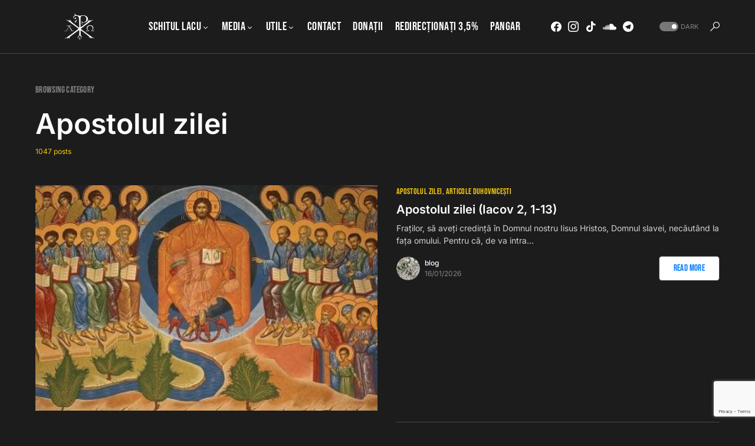

--- FILE ---
content_type: text/html; charset=utf-8
request_url: https://www.google.com/recaptcha/api2/anchor?ar=1&k=6LcPm48UAAAAADyU4ecxxqu6OghofkgZEehOG8Y4&co=aHR0cHM6Ly9tYXJ0dXJpZWF0aG9uaXRhLnJvOjQ0Mw..&hl=en&v=PoyoqOPhxBO7pBk68S4YbpHZ&size=invisible&anchor-ms=20000&execute-ms=30000&cb=48qei6orofvb
body_size: 48845
content:
<!DOCTYPE HTML><html dir="ltr" lang="en"><head><meta http-equiv="Content-Type" content="text/html; charset=UTF-8">
<meta http-equiv="X-UA-Compatible" content="IE=edge">
<title>reCAPTCHA</title>
<style type="text/css">
/* cyrillic-ext */
@font-face {
  font-family: 'Roboto';
  font-style: normal;
  font-weight: 400;
  font-stretch: 100%;
  src: url(//fonts.gstatic.com/s/roboto/v48/KFO7CnqEu92Fr1ME7kSn66aGLdTylUAMa3GUBHMdazTgWw.woff2) format('woff2');
  unicode-range: U+0460-052F, U+1C80-1C8A, U+20B4, U+2DE0-2DFF, U+A640-A69F, U+FE2E-FE2F;
}
/* cyrillic */
@font-face {
  font-family: 'Roboto';
  font-style: normal;
  font-weight: 400;
  font-stretch: 100%;
  src: url(//fonts.gstatic.com/s/roboto/v48/KFO7CnqEu92Fr1ME7kSn66aGLdTylUAMa3iUBHMdazTgWw.woff2) format('woff2');
  unicode-range: U+0301, U+0400-045F, U+0490-0491, U+04B0-04B1, U+2116;
}
/* greek-ext */
@font-face {
  font-family: 'Roboto';
  font-style: normal;
  font-weight: 400;
  font-stretch: 100%;
  src: url(//fonts.gstatic.com/s/roboto/v48/KFO7CnqEu92Fr1ME7kSn66aGLdTylUAMa3CUBHMdazTgWw.woff2) format('woff2');
  unicode-range: U+1F00-1FFF;
}
/* greek */
@font-face {
  font-family: 'Roboto';
  font-style: normal;
  font-weight: 400;
  font-stretch: 100%;
  src: url(//fonts.gstatic.com/s/roboto/v48/KFO7CnqEu92Fr1ME7kSn66aGLdTylUAMa3-UBHMdazTgWw.woff2) format('woff2');
  unicode-range: U+0370-0377, U+037A-037F, U+0384-038A, U+038C, U+038E-03A1, U+03A3-03FF;
}
/* math */
@font-face {
  font-family: 'Roboto';
  font-style: normal;
  font-weight: 400;
  font-stretch: 100%;
  src: url(//fonts.gstatic.com/s/roboto/v48/KFO7CnqEu92Fr1ME7kSn66aGLdTylUAMawCUBHMdazTgWw.woff2) format('woff2');
  unicode-range: U+0302-0303, U+0305, U+0307-0308, U+0310, U+0312, U+0315, U+031A, U+0326-0327, U+032C, U+032F-0330, U+0332-0333, U+0338, U+033A, U+0346, U+034D, U+0391-03A1, U+03A3-03A9, U+03B1-03C9, U+03D1, U+03D5-03D6, U+03F0-03F1, U+03F4-03F5, U+2016-2017, U+2034-2038, U+203C, U+2040, U+2043, U+2047, U+2050, U+2057, U+205F, U+2070-2071, U+2074-208E, U+2090-209C, U+20D0-20DC, U+20E1, U+20E5-20EF, U+2100-2112, U+2114-2115, U+2117-2121, U+2123-214F, U+2190, U+2192, U+2194-21AE, U+21B0-21E5, U+21F1-21F2, U+21F4-2211, U+2213-2214, U+2216-22FF, U+2308-230B, U+2310, U+2319, U+231C-2321, U+2336-237A, U+237C, U+2395, U+239B-23B7, U+23D0, U+23DC-23E1, U+2474-2475, U+25AF, U+25B3, U+25B7, U+25BD, U+25C1, U+25CA, U+25CC, U+25FB, U+266D-266F, U+27C0-27FF, U+2900-2AFF, U+2B0E-2B11, U+2B30-2B4C, U+2BFE, U+3030, U+FF5B, U+FF5D, U+1D400-1D7FF, U+1EE00-1EEFF;
}
/* symbols */
@font-face {
  font-family: 'Roboto';
  font-style: normal;
  font-weight: 400;
  font-stretch: 100%;
  src: url(//fonts.gstatic.com/s/roboto/v48/KFO7CnqEu92Fr1ME7kSn66aGLdTylUAMaxKUBHMdazTgWw.woff2) format('woff2');
  unicode-range: U+0001-000C, U+000E-001F, U+007F-009F, U+20DD-20E0, U+20E2-20E4, U+2150-218F, U+2190, U+2192, U+2194-2199, U+21AF, U+21E6-21F0, U+21F3, U+2218-2219, U+2299, U+22C4-22C6, U+2300-243F, U+2440-244A, U+2460-24FF, U+25A0-27BF, U+2800-28FF, U+2921-2922, U+2981, U+29BF, U+29EB, U+2B00-2BFF, U+4DC0-4DFF, U+FFF9-FFFB, U+10140-1018E, U+10190-1019C, U+101A0, U+101D0-101FD, U+102E0-102FB, U+10E60-10E7E, U+1D2C0-1D2D3, U+1D2E0-1D37F, U+1F000-1F0FF, U+1F100-1F1AD, U+1F1E6-1F1FF, U+1F30D-1F30F, U+1F315, U+1F31C, U+1F31E, U+1F320-1F32C, U+1F336, U+1F378, U+1F37D, U+1F382, U+1F393-1F39F, U+1F3A7-1F3A8, U+1F3AC-1F3AF, U+1F3C2, U+1F3C4-1F3C6, U+1F3CA-1F3CE, U+1F3D4-1F3E0, U+1F3ED, U+1F3F1-1F3F3, U+1F3F5-1F3F7, U+1F408, U+1F415, U+1F41F, U+1F426, U+1F43F, U+1F441-1F442, U+1F444, U+1F446-1F449, U+1F44C-1F44E, U+1F453, U+1F46A, U+1F47D, U+1F4A3, U+1F4B0, U+1F4B3, U+1F4B9, U+1F4BB, U+1F4BF, U+1F4C8-1F4CB, U+1F4D6, U+1F4DA, U+1F4DF, U+1F4E3-1F4E6, U+1F4EA-1F4ED, U+1F4F7, U+1F4F9-1F4FB, U+1F4FD-1F4FE, U+1F503, U+1F507-1F50B, U+1F50D, U+1F512-1F513, U+1F53E-1F54A, U+1F54F-1F5FA, U+1F610, U+1F650-1F67F, U+1F687, U+1F68D, U+1F691, U+1F694, U+1F698, U+1F6AD, U+1F6B2, U+1F6B9-1F6BA, U+1F6BC, U+1F6C6-1F6CF, U+1F6D3-1F6D7, U+1F6E0-1F6EA, U+1F6F0-1F6F3, U+1F6F7-1F6FC, U+1F700-1F7FF, U+1F800-1F80B, U+1F810-1F847, U+1F850-1F859, U+1F860-1F887, U+1F890-1F8AD, U+1F8B0-1F8BB, U+1F8C0-1F8C1, U+1F900-1F90B, U+1F93B, U+1F946, U+1F984, U+1F996, U+1F9E9, U+1FA00-1FA6F, U+1FA70-1FA7C, U+1FA80-1FA89, U+1FA8F-1FAC6, U+1FACE-1FADC, U+1FADF-1FAE9, U+1FAF0-1FAF8, U+1FB00-1FBFF;
}
/* vietnamese */
@font-face {
  font-family: 'Roboto';
  font-style: normal;
  font-weight: 400;
  font-stretch: 100%;
  src: url(//fonts.gstatic.com/s/roboto/v48/KFO7CnqEu92Fr1ME7kSn66aGLdTylUAMa3OUBHMdazTgWw.woff2) format('woff2');
  unicode-range: U+0102-0103, U+0110-0111, U+0128-0129, U+0168-0169, U+01A0-01A1, U+01AF-01B0, U+0300-0301, U+0303-0304, U+0308-0309, U+0323, U+0329, U+1EA0-1EF9, U+20AB;
}
/* latin-ext */
@font-face {
  font-family: 'Roboto';
  font-style: normal;
  font-weight: 400;
  font-stretch: 100%;
  src: url(//fonts.gstatic.com/s/roboto/v48/KFO7CnqEu92Fr1ME7kSn66aGLdTylUAMa3KUBHMdazTgWw.woff2) format('woff2');
  unicode-range: U+0100-02BA, U+02BD-02C5, U+02C7-02CC, U+02CE-02D7, U+02DD-02FF, U+0304, U+0308, U+0329, U+1D00-1DBF, U+1E00-1E9F, U+1EF2-1EFF, U+2020, U+20A0-20AB, U+20AD-20C0, U+2113, U+2C60-2C7F, U+A720-A7FF;
}
/* latin */
@font-face {
  font-family: 'Roboto';
  font-style: normal;
  font-weight: 400;
  font-stretch: 100%;
  src: url(//fonts.gstatic.com/s/roboto/v48/KFO7CnqEu92Fr1ME7kSn66aGLdTylUAMa3yUBHMdazQ.woff2) format('woff2');
  unicode-range: U+0000-00FF, U+0131, U+0152-0153, U+02BB-02BC, U+02C6, U+02DA, U+02DC, U+0304, U+0308, U+0329, U+2000-206F, U+20AC, U+2122, U+2191, U+2193, U+2212, U+2215, U+FEFF, U+FFFD;
}
/* cyrillic-ext */
@font-face {
  font-family: 'Roboto';
  font-style: normal;
  font-weight: 500;
  font-stretch: 100%;
  src: url(//fonts.gstatic.com/s/roboto/v48/KFO7CnqEu92Fr1ME7kSn66aGLdTylUAMa3GUBHMdazTgWw.woff2) format('woff2');
  unicode-range: U+0460-052F, U+1C80-1C8A, U+20B4, U+2DE0-2DFF, U+A640-A69F, U+FE2E-FE2F;
}
/* cyrillic */
@font-face {
  font-family: 'Roboto';
  font-style: normal;
  font-weight: 500;
  font-stretch: 100%;
  src: url(//fonts.gstatic.com/s/roboto/v48/KFO7CnqEu92Fr1ME7kSn66aGLdTylUAMa3iUBHMdazTgWw.woff2) format('woff2');
  unicode-range: U+0301, U+0400-045F, U+0490-0491, U+04B0-04B1, U+2116;
}
/* greek-ext */
@font-face {
  font-family: 'Roboto';
  font-style: normal;
  font-weight: 500;
  font-stretch: 100%;
  src: url(//fonts.gstatic.com/s/roboto/v48/KFO7CnqEu92Fr1ME7kSn66aGLdTylUAMa3CUBHMdazTgWw.woff2) format('woff2');
  unicode-range: U+1F00-1FFF;
}
/* greek */
@font-face {
  font-family: 'Roboto';
  font-style: normal;
  font-weight: 500;
  font-stretch: 100%;
  src: url(//fonts.gstatic.com/s/roboto/v48/KFO7CnqEu92Fr1ME7kSn66aGLdTylUAMa3-UBHMdazTgWw.woff2) format('woff2');
  unicode-range: U+0370-0377, U+037A-037F, U+0384-038A, U+038C, U+038E-03A1, U+03A3-03FF;
}
/* math */
@font-face {
  font-family: 'Roboto';
  font-style: normal;
  font-weight: 500;
  font-stretch: 100%;
  src: url(//fonts.gstatic.com/s/roboto/v48/KFO7CnqEu92Fr1ME7kSn66aGLdTylUAMawCUBHMdazTgWw.woff2) format('woff2');
  unicode-range: U+0302-0303, U+0305, U+0307-0308, U+0310, U+0312, U+0315, U+031A, U+0326-0327, U+032C, U+032F-0330, U+0332-0333, U+0338, U+033A, U+0346, U+034D, U+0391-03A1, U+03A3-03A9, U+03B1-03C9, U+03D1, U+03D5-03D6, U+03F0-03F1, U+03F4-03F5, U+2016-2017, U+2034-2038, U+203C, U+2040, U+2043, U+2047, U+2050, U+2057, U+205F, U+2070-2071, U+2074-208E, U+2090-209C, U+20D0-20DC, U+20E1, U+20E5-20EF, U+2100-2112, U+2114-2115, U+2117-2121, U+2123-214F, U+2190, U+2192, U+2194-21AE, U+21B0-21E5, U+21F1-21F2, U+21F4-2211, U+2213-2214, U+2216-22FF, U+2308-230B, U+2310, U+2319, U+231C-2321, U+2336-237A, U+237C, U+2395, U+239B-23B7, U+23D0, U+23DC-23E1, U+2474-2475, U+25AF, U+25B3, U+25B7, U+25BD, U+25C1, U+25CA, U+25CC, U+25FB, U+266D-266F, U+27C0-27FF, U+2900-2AFF, U+2B0E-2B11, U+2B30-2B4C, U+2BFE, U+3030, U+FF5B, U+FF5D, U+1D400-1D7FF, U+1EE00-1EEFF;
}
/* symbols */
@font-face {
  font-family: 'Roboto';
  font-style: normal;
  font-weight: 500;
  font-stretch: 100%;
  src: url(//fonts.gstatic.com/s/roboto/v48/KFO7CnqEu92Fr1ME7kSn66aGLdTylUAMaxKUBHMdazTgWw.woff2) format('woff2');
  unicode-range: U+0001-000C, U+000E-001F, U+007F-009F, U+20DD-20E0, U+20E2-20E4, U+2150-218F, U+2190, U+2192, U+2194-2199, U+21AF, U+21E6-21F0, U+21F3, U+2218-2219, U+2299, U+22C4-22C6, U+2300-243F, U+2440-244A, U+2460-24FF, U+25A0-27BF, U+2800-28FF, U+2921-2922, U+2981, U+29BF, U+29EB, U+2B00-2BFF, U+4DC0-4DFF, U+FFF9-FFFB, U+10140-1018E, U+10190-1019C, U+101A0, U+101D0-101FD, U+102E0-102FB, U+10E60-10E7E, U+1D2C0-1D2D3, U+1D2E0-1D37F, U+1F000-1F0FF, U+1F100-1F1AD, U+1F1E6-1F1FF, U+1F30D-1F30F, U+1F315, U+1F31C, U+1F31E, U+1F320-1F32C, U+1F336, U+1F378, U+1F37D, U+1F382, U+1F393-1F39F, U+1F3A7-1F3A8, U+1F3AC-1F3AF, U+1F3C2, U+1F3C4-1F3C6, U+1F3CA-1F3CE, U+1F3D4-1F3E0, U+1F3ED, U+1F3F1-1F3F3, U+1F3F5-1F3F7, U+1F408, U+1F415, U+1F41F, U+1F426, U+1F43F, U+1F441-1F442, U+1F444, U+1F446-1F449, U+1F44C-1F44E, U+1F453, U+1F46A, U+1F47D, U+1F4A3, U+1F4B0, U+1F4B3, U+1F4B9, U+1F4BB, U+1F4BF, U+1F4C8-1F4CB, U+1F4D6, U+1F4DA, U+1F4DF, U+1F4E3-1F4E6, U+1F4EA-1F4ED, U+1F4F7, U+1F4F9-1F4FB, U+1F4FD-1F4FE, U+1F503, U+1F507-1F50B, U+1F50D, U+1F512-1F513, U+1F53E-1F54A, U+1F54F-1F5FA, U+1F610, U+1F650-1F67F, U+1F687, U+1F68D, U+1F691, U+1F694, U+1F698, U+1F6AD, U+1F6B2, U+1F6B9-1F6BA, U+1F6BC, U+1F6C6-1F6CF, U+1F6D3-1F6D7, U+1F6E0-1F6EA, U+1F6F0-1F6F3, U+1F6F7-1F6FC, U+1F700-1F7FF, U+1F800-1F80B, U+1F810-1F847, U+1F850-1F859, U+1F860-1F887, U+1F890-1F8AD, U+1F8B0-1F8BB, U+1F8C0-1F8C1, U+1F900-1F90B, U+1F93B, U+1F946, U+1F984, U+1F996, U+1F9E9, U+1FA00-1FA6F, U+1FA70-1FA7C, U+1FA80-1FA89, U+1FA8F-1FAC6, U+1FACE-1FADC, U+1FADF-1FAE9, U+1FAF0-1FAF8, U+1FB00-1FBFF;
}
/* vietnamese */
@font-face {
  font-family: 'Roboto';
  font-style: normal;
  font-weight: 500;
  font-stretch: 100%;
  src: url(//fonts.gstatic.com/s/roboto/v48/KFO7CnqEu92Fr1ME7kSn66aGLdTylUAMa3OUBHMdazTgWw.woff2) format('woff2');
  unicode-range: U+0102-0103, U+0110-0111, U+0128-0129, U+0168-0169, U+01A0-01A1, U+01AF-01B0, U+0300-0301, U+0303-0304, U+0308-0309, U+0323, U+0329, U+1EA0-1EF9, U+20AB;
}
/* latin-ext */
@font-face {
  font-family: 'Roboto';
  font-style: normal;
  font-weight: 500;
  font-stretch: 100%;
  src: url(//fonts.gstatic.com/s/roboto/v48/KFO7CnqEu92Fr1ME7kSn66aGLdTylUAMa3KUBHMdazTgWw.woff2) format('woff2');
  unicode-range: U+0100-02BA, U+02BD-02C5, U+02C7-02CC, U+02CE-02D7, U+02DD-02FF, U+0304, U+0308, U+0329, U+1D00-1DBF, U+1E00-1E9F, U+1EF2-1EFF, U+2020, U+20A0-20AB, U+20AD-20C0, U+2113, U+2C60-2C7F, U+A720-A7FF;
}
/* latin */
@font-face {
  font-family: 'Roboto';
  font-style: normal;
  font-weight: 500;
  font-stretch: 100%;
  src: url(//fonts.gstatic.com/s/roboto/v48/KFO7CnqEu92Fr1ME7kSn66aGLdTylUAMa3yUBHMdazQ.woff2) format('woff2');
  unicode-range: U+0000-00FF, U+0131, U+0152-0153, U+02BB-02BC, U+02C6, U+02DA, U+02DC, U+0304, U+0308, U+0329, U+2000-206F, U+20AC, U+2122, U+2191, U+2193, U+2212, U+2215, U+FEFF, U+FFFD;
}
/* cyrillic-ext */
@font-face {
  font-family: 'Roboto';
  font-style: normal;
  font-weight: 900;
  font-stretch: 100%;
  src: url(//fonts.gstatic.com/s/roboto/v48/KFO7CnqEu92Fr1ME7kSn66aGLdTylUAMa3GUBHMdazTgWw.woff2) format('woff2');
  unicode-range: U+0460-052F, U+1C80-1C8A, U+20B4, U+2DE0-2DFF, U+A640-A69F, U+FE2E-FE2F;
}
/* cyrillic */
@font-face {
  font-family: 'Roboto';
  font-style: normal;
  font-weight: 900;
  font-stretch: 100%;
  src: url(//fonts.gstatic.com/s/roboto/v48/KFO7CnqEu92Fr1ME7kSn66aGLdTylUAMa3iUBHMdazTgWw.woff2) format('woff2');
  unicode-range: U+0301, U+0400-045F, U+0490-0491, U+04B0-04B1, U+2116;
}
/* greek-ext */
@font-face {
  font-family: 'Roboto';
  font-style: normal;
  font-weight: 900;
  font-stretch: 100%;
  src: url(//fonts.gstatic.com/s/roboto/v48/KFO7CnqEu92Fr1ME7kSn66aGLdTylUAMa3CUBHMdazTgWw.woff2) format('woff2');
  unicode-range: U+1F00-1FFF;
}
/* greek */
@font-face {
  font-family: 'Roboto';
  font-style: normal;
  font-weight: 900;
  font-stretch: 100%;
  src: url(//fonts.gstatic.com/s/roboto/v48/KFO7CnqEu92Fr1ME7kSn66aGLdTylUAMa3-UBHMdazTgWw.woff2) format('woff2');
  unicode-range: U+0370-0377, U+037A-037F, U+0384-038A, U+038C, U+038E-03A1, U+03A3-03FF;
}
/* math */
@font-face {
  font-family: 'Roboto';
  font-style: normal;
  font-weight: 900;
  font-stretch: 100%;
  src: url(//fonts.gstatic.com/s/roboto/v48/KFO7CnqEu92Fr1ME7kSn66aGLdTylUAMawCUBHMdazTgWw.woff2) format('woff2');
  unicode-range: U+0302-0303, U+0305, U+0307-0308, U+0310, U+0312, U+0315, U+031A, U+0326-0327, U+032C, U+032F-0330, U+0332-0333, U+0338, U+033A, U+0346, U+034D, U+0391-03A1, U+03A3-03A9, U+03B1-03C9, U+03D1, U+03D5-03D6, U+03F0-03F1, U+03F4-03F5, U+2016-2017, U+2034-2038, U+203C, U+2040, U+2043, U+2047, U+2050, U+2057, U+205F, U+2070-2071, U+2074-208E, U+2090-209C, U+20D0-20DC, U+20E1, U+20E5-20EF, U+2100-2112, U+2114-2115, U+2117-2121, U+2123-214F, U+2190, U+2192, U+2194-21AE, U+21B0-21E5, U+21F1-21F2, U+21F4-2211, U+2213-2214, U+2216-22FF, U+2308-230B, U+2310, U+2319, U+231C-2321, U+2336-237A, U+237C, U+2395, U+239B-23B7, U+23D0, U+23DC-23E1, U+2474-2475, U+25AF, U+25B3, U+25B7, U+25BD, U+25C1, U+25CA, U+25CC, U+25FB, U+266D-266F, U+27C0-27FF, U+2900-2AFF, U+2B0E-2B11, U+2B30-2B4C, U+2BFE, U+3030, U+FF5B, U+FF5D, U+1D400-1D7FF, U+1EE00-1EEFF;
}
/* symbols */
@font-face {
  font-family: 'Roboto';
  font-style: normal;
  font-weight: 900;
  font-stretch: 100%;
  src: url(//fonts.gstatic.com/s/roboto/v48/KFO7CnqEu92Fr1ME7kSn66aGLdTylUAMaxKUBHMdazTgWw.woff2) format('woff2');
  unicode-range: U+0001-000C, U+000E-001F, U+007F-009F, U+20DD-20E0, U+20E2-20E4, U+2150-218F, U+2190, U+2192, U+2194-2199, U+21AF, U+21E6-21F0, U+21F3, U+2218-2219, U+2299, U+22C4-22C6, U+2300-243F, U+2440-244A, U+2460-24FF, U+25A0-27BF, U+2800-28FF, U+2921-2922, U+2981, U+29BF, U+29EB, U+2B00-2BFF, U+4DC0-4DFF, U+FFF9-FFFB, U+10140-1018E, U+10190-1019C, U+101A0, U+101D0-101FD, U+102E0-102FB, U+10E60-10E7E, U+1D2C0-1D2D3, U+1D2E0-1D37F, U+1F000-1F0FF, U+1F100-1F1AD, U+1F1E6-1F1FF, U+1F30D-1F30F, U+1F315, U+1F31C, U+1F31E, U+1F320-1F32C, U+1F336, U+1F378, U+1F37D, U+1F382, U+1F393-1F39F, U+1F3A7-1F3A8, U+1F3AC-1F3AF, U+1F3C2, U+1F3C4-1F3C6, U+1F3CA-1F3CE, U+1F3D4-1F3E0, U+1F3ED, U+1F3F1-1F3F3, U+1F3F5-1F3F7, U+1F408, U+1F415, U+1F41F, U+1F426, U+1F43F, U+1F441-1F442, U+1F444, U+1F446-1F449, U+1F44C-1F44E, U+1F453, U+1F46A, U+1F47D, U+1F4A3, U+1F4B0, U+1F4B3, U+1F4B9, U+1F4BB, U+1F4BF, U+1F4C8-1F4CB, U+1F4D6, U+1F4DA, U+1F4DF, U+1F4E3-1F4E6, U+1F4EA-1F4ED, U+1F4F7, U+1F4F9-1F4FB, U+1F4FD-1F4FE, U+1F503, U+1F507-1F50B, U+1F50D, U+1F512-1F513, U+1F53E-1F54A, U+1F54F-1F5FA, U+1F610, U+1F650-1F67F, U+1F687, U+1F68D, U+1F691, U+1F694, U+1F698, U+1F6AD, U+1F6B2, U+1F6B9-1F6BA, U+1F6BC, U+1F6C6-1F6CF, U+1F6D3-1F6D7, U+1F6E0-1F6EA, U+1F6F0-1F6F3, U+1F6F7-1F6FC, U+1F700-1F7FF, U+1F800-1F80B, U+1F810-1F847, U+1F850-1F859, U+1F860-1F887, U+1F890-1F8AD, U+1F8B0-1F8BB, U+1F8C0-1F8C1, U+1F900-1F90B, U+1F93B, U+1F946, U+1F984, U+1F996, U+1F9E9, U+1FA00-1FA6F, U+1FA70-1FA7C, U+1FA80-1FA89, U+1FA8F-1FAC6, U+1FACE-1FADC, U+1FADF-1FAE9, U+1FAF0-1FAF8, U+1FB00-1FBFF;
}
/* vietnamese */
@font-face {
  font-family: 'Roboto';
  font-style: normal;
  font-weight: 900;
  font-stretch: 100%;
  src: url(//fonts.gstatic.com/s/roboto/v48/KFO7CnqEu92Fr1ME7kSn66aGLdTylUAMa3OUBHMdazTgWw.woff2) format('woff2');
  unicode-range: U+0102-0103, U+0110-0111, U+0128-0129, U+0168-0169, U+01A0-01A1, U+01AF-01B0, U+0300-0301, U+0303-0304, U+0308-0309, U+0323, U+0329, U+1EA0-1EF9, U+20AB;
}
/* latin-ext */
@font-face {
  font-family: 'Roboto';
  font-style: normal;
  font-weight: 900;
  font-stretch: 100%;
  src: url(//fonts.gstatic.com/s/roboto/v48/KFO7CnqEu92Fr1ME7kSn66aGLdTylUAMa3KUBHMdazTgWw.woff2) format('woff2');
  unicode-range: U+0100-02BA, U+02BD-02C5, U+02C7-02CC, U+02CE-02D7, U+02DD-02FF, U+0304, U+0308, U+0329, U+1D00-1DBF, U+1E00-1E9F, U+1EF2-1EFF, U+2020, U+20A0-20AB, U+20AD-20C0, U+2113, U+2C60-2C7F, U+A720-A7FF;
}
/* latin */
@font-face {
  font-family: 'Roboto';
  font-style: normal;
  font-weight: 900;
  font-stretch: 100%;
  src: url(//fonts.gstatic.com/s/roboto/v48/KFO7CnqEu92Fr1ME7kSn66aGLdTylUAMa3yUBHMdazQ.woff2) format('woff2');
  unicode-range: U+0000-00FF, U+0131, U+0152-0153, U+02BB-02BC, U+02C6, U+02DA, U+02DC, U+0304, U+0308, U+0329, U+2000-206F, U+20AC, U+2122, U+2191, U+2193, U+2212, U+2215, U+FEFF, U+FFFD;
}

</style>
<link rel="stylesheet" type="text/css" href="https://www.gstatic.com/recaptcha/releases/PoyoqOPhxBO7pBk68S4YbpHZ/styles__ltr.css">
<script nonce="rXa92VZRMdMQ2p9FLttR9A" type="text/javascript">window['__recaptcha_api'] = 'https://www.google.com/recaptcha/api2/';</script>
<script type="text/javascript" src="https://www.gstatic.com/recaptcha/releases/PoyoqOPhxBO7pBk68S4YbpHZ/recaptcha__en.js" nonce="rXa92VZRMdMQ2p9FLttR9A">
      
    </script></head>
<body><div id="rc-anchor-alert" class="rc-anchor-alert"></div>
<input type="hidden" id="recaptcha-token" value="[base64]">
<script type="text/javascript" nonce="rXa92VZRMdMQ2p9FLttR9A">
      recaptcha.anchor.Main.init("[\x22ainput\x22,[\x22bgdata\x22,\x22\x22,\[base64]/[base64]/[base64]/[base64]/[base64]/[base64]/[base64]/[base64]/[base64]/[base64]\\u003d\x22,\[base64]\\u003d\\u003d\x22,\x22TcOww7XCicO7FsOdwrnClk82G8OAAVTChGIyw6bDqz3Cn3k9dsOmw4UCw4rCoFNtFh/DlsKmw7ELEMKSw4nDhcOdWMOXwqoYcSnCiVbDiTh8w5TCon9wQcKNEH7DqQ90w7plesKyB8K0OcKvcloMwpYMwpN/[base64]/CqsKAC8KMwp3DkMOfw4YYw5bDvMO2wqpxNioxwozDtsOnTVDDn8O8TcOJwq80UMOMaVNZRDbDm8K7WsKkwqfCkMOxYG/CgQXDhWnCpzBiX8OAL8OrwozDj8OFwr9ewqpJdnhuBsOUwo0RLcObSwPCp8KUbkLDmR0HVEFONVzCnsKOwpQvLQzCicKCd37Djg/[base64]/F1vCocKvw40ow5xew7oeIMKkw7htw4N/OjnDux7CjsKvw6Utw404w53Cj8KdNcKbXwjDuMOCFsOLI3rCmsKWDhDDtmx0fRPDixHDu1kzQcOFGcK1wqPDssK0X8K0wro7w4g6UmEjwrEhw5DCgcORYsKLw7YCwrY9AsKNwqXCjcOMwp0SHcK3w7Rmwp3ChmjCtsO5w6XCm8K/[base64]/[base64]/[base64]/ClBYFwrHCusKQYcKDdi/Dn3EswqXDuMK/wqLDo8Kjw6M/UsO7w4EDE8K+GQIqwpDDrycAeEAqGh/Cm3nDuCc3eCHCi8Knw4ksasOoIA5SwpI3B8Oew7JawoDCqnADe8Knw4QkaMKaw7k1f34kw7UQw51Hwq/DlcKqwpLDpX1vwpcZw4rDtV5oVcOkw596VMKmYUPClgzCs10oJsOcRV7DhlFZHcKfecOfw63CsEfDhENXw6ISwo9XwrBIw7HDlcK2w7nDg8KwPx/DswB1AG5xVBQHwp0cwqUNwqEFw5NcWV3CszzClMO3wp0Nw6Ahw4LCo3dDw5HChXrCmMKMwoDCmA/[base64]/wrfChF8Nb8KYw5jCgAgmDArDpCx5M8KiRsO/ShbDusOzwqUUBsKrLgNMw4cFw73DpcKQFTPDiWHDk8KtMEI2w5LCpMKtw7bDjMOCwpXCv1s8wpnCuDfCgMOhIVJvaDYMwqHCt8Okw6TClMK0w7cZSTZjZ00gwo3CtWDDjGzCisOVw7nDuMKHY1jDnTLCmMOkwoDDocKXwpgoPQTCl1A7ISHDtcOXC3nDmXDCocOdwr/ClE89axQ0w6fDo1nCuQsNHXF+w4TDnDxNdwJJOMKDXMONJSPDvsK5RcODw4EUY0xMwoLCosO9B8KQAmArA8OQw7DCvS/CpBAZwrjDgMOawqnCtcO4w5rClMKGwrxkw7HCrMKYL8KAwoXCpwVYwo08a1jCicK4w5PCjMKoLMOOX1DDk8K+cznDoWzDiMK2w4wVUsK6w6vDnHjCmcKkLylkE8KyT8OXwrXDk8KLwo0SwqjDkDYCwpLDhsKewq9cFcO7DsKDbGfDiMOGEMKRw7w3L0B/ccKQw5Jew6B2LcK0FcKOw5LCswrDvMKtI8KpLHjDvsO5OcK+LcKew4ZRwpTCq8OlWREDWcOEbjwYw4N5w5F0ejJHQcOWVwFIdsKDJwzDkVzCrsKRw5RHw7LCssKFw7DDkMKSImxpwoJbZ8KlJgTDn8KJwpp2eQlEwqDCoAXDggMmDMO4wpd/wqBHQMKGWMKlwrnChE9zM3oNeTTChG3Cun7CjMOLwrTDg8KXRcOvAFd5w5rDiDwLLsK8w63Ck1cpK2bDpA9qwqhJBsKuWg/DnsOvPsKCaD9JNQMAJcOLATHDl8OQw4MgVVw8wprCuGB+wqLDtMO7ZRc/XxRxw7dMwqPDisOhw7fDjlHDvcO4K8O4w4rDjy3DlVXDtw1ZMMOyWC7Cg8KeTsOawoVJwrHDmGTDisO8w4B9w7I8wojCuU5CasKXGksEwroOw5gEwq/DqAAyZsKOw6JRw67DpMO5w4LCjjYtE2vDq8K/wq0BwrbCpwFkUsO+JcKPw7UHw7FCQwrDu8OrworCuD9iw6HCrR8sw7PDkRA+woTDjBp1wpdmaTnCnUjCmMODwoTChcOHwpYMw7LDmsKae0jCpsKCL8K1w4ljwqkHwp7Cijkvw6Mcwo7DjD1/w5/DtsO1w7V7Hn3DlGY0w6DCtGvDq1vCicOXEMK/ccO5wpDCucOYwrTCq8KCBMK6wqfDrsKtw4drw6d/SjE7HE88BcOTRhjCvsKETcKmw4pxPg1pwr1PBMO9EsKrTMOCw6AcwotbM8O1wpBFPsKxw5wjw4lwR8KvQ8OrPMOgD0QrwrfCt1TDh8KcwpHDr8OfUcO6anVPJ1MbMwdJwrRCPHvDhMKrwp5WLUYCw5AOfV/Cp8Omwp/Cs2PDl8K9ZMOUKcOGwroyT8KXTBkVNUgFWGzDrAbDvcOzIcK/[base64]/[base64]/CrsKIwoXDsSjDs8OtwoFew5dTQ8OBQcKDw5XDucKRXx/[base64]/DkEXCvsO0wo7CkE8ww6PCgMO4LV7CrMK4UcO+GsO5woXDn3LCrgFQdCnDsmgCwprCly1jcMKYFsK/WknDjkXCgkgVSsOZQMOiwo7Cvlstw5jDr8Kww4xZHSnCnUtFGwLDthUHwozDvmPCj2rCtCJlwoc2wozCuV5TMmcTasKwGksjT8OYwoMWwqcTw6IlwrEHZjvDgj1KeMOyXMKOwr7CqMOyw4/DrHksVsKtw7Ukd8KMDmQIAwonwoQQw4hSwprDvMKUEMOuw7fDncOYQD0bClTDpsOtwrwRw7N6wpvDvyHCosOUwpQnwovCmSnDlMOZSzktYF/DpMOxdA0pw7TDhCLCosOYwrpIGEAGwowENsK8aMOZw4EswqcWN8KpwozCvsOlP8KWwoJvPw7DtXNlO8KqfRPCmkE5wqbCpEklw59XE8K5alzCpw7DpsOne2nCnHIqw51YccKdB8KbXH8KYFDCsU/CpMK3QCfCjFPDgjtrJ8Ozwo8+w4nCvsONa3NVXHcrHsK4wo3DrcOJwpTDsW1Iw7p1TXzCh8KRBH7DncKxw78wNcOkwpjCpzIMW8KjN3/DlhLDhsKBbjURw5VoQTbDsiwCw5jCpCTCuB1Cw4JPwqvDqFs8IcOcccKPwpgRwpgewqcywrvDtcOUwojCsz/DhcKvQwnDssOXNcKcQHbDhDcBwpQsIcKtwqTCtMObw7dpwqV2wpRTbQvDtyLCihgIw6nDrcOMdsO8CnIcwrR9wpHChsKqwo7Cr8KGw7/DjMKbw5xswpFtXQkLwplxYcOBwpnCqj1rCU8HbcKZw6vDgcO3CB7DlBzDslFFMMKHwrXCjMOcwpHCr2NowrzCt8OeU8OcwrQEKEnDh8K6RiNEw4PCsxPCoiRtwr44D3RPF2HDhFrDmMK7IArCjcKnwo8tPMOew7/Du8Kjw4fCpsK6wqXCuHfCmUXDv8ObfEDDt8O0Ux7DtMOywq7Cs2vDtsKOBX7ChcKUZsK6wrzCjxHDkFx2w7MfA1PCnsOJOcO7e8KgBMKiDcK+woUSSmjCrgXDmsKeJsKUw7fDkx/Ckm5+w6bCksOVwpDCrsKGPHrChcOZwr4UHCjDnsKpGH8zb27DmcKWRwYQbMK0OcKdacOewrjCqcOPNMO0fcONw4Z+VF7CmMO0wpDCjsO/wosLwobDsxpGO8OUBT/Dm8KyURcIwpcJwqQLC8OkwqR/w45NwoPCmknDq8K8XcKqwrRWwqdTw5PCoyElwrzDr0TCg8OOw4dzSAN/[base64]/[base64]/DgV/DmmcYwpVNwrQQwqrCo8O7woY0wqjCu8Oiwp/CvU3Dqx7Dgg5jwpFRBmvCh8Ouw4nClcKew5vCjsOGc8K4L8Odw4vCpRjCtcK2wphCwoLCpWAXw7vDgMK/TSQNworCnADDjTHCmMO7w7jCgWMwwq9LwprDn8OXP8OLYsOWeyFoGCYFWMKbwotPwqtVOUVrdMKXK1UFeDzDjjh5csONKxEQXMKoMFfCgHDChk0ww4h5w43CtMOjw6t0w6XDpyUyBiZ8wrfCl8O9w7XCuG/Dog3DtMOWwolrw6XDhwJqwoDCiFrDr8K5w6bDkx8JwpYKwqBbw4DDk0zDv3fDkV/[base64]/[base64]/ChntFw7R/w6YIOjjDjsKrwp7CkMOvFXbDgiDDjsKkwrDCjSlOw63DvsKyN8OCYMODw6/DoFdMw5TChCPCqsKRwoHCucKpV8KeOCh2w5XDnlALwo4fw7UVPWh+YU7Dv8OrwqkRVjZXw4TCgiTDvAXDpEoWM2tEFygtwr5ow7HDrsOTwpnCicKqa8Onw4EAwqYAw6AUwqzDl8OkwpHDmsK8FsK1JT03c3BaFcO0w7ZZwrkCwqM/[base64]/[base64]/[base64]/[base64]/FsOFw6vDuwQ2RE4IwrTDucOuJMOGEB9/C8OQwrDDncOOw7Nnw4/DtcKzdDLDkmhBcyEBccOLw6RRw53DplbDiMKtCsOnUsOCanVHwqlpdgZocnN7wqEvw6DDssKRJsKYwqbDt0/ChcKYMsKNw7B3wp9ew4UkU2pISj3Duw9AdMKlwotxNm/[base64]/[base64]/DtEl8Y2chw4DCrzlzwqMXwoDCl0jDm1hrI8KLDljCgcKLwoYyY33CojnCqShvwrHDoMK0bMOJw4Fgw6fChcKvEXsuH8Oow7LCn8KPVMO/[base64]/[base64]/ChMOIw6RDCMK/woHCp34pwonCkMKPQsKswpdoU8ONccOPGsOoRMKMw4bDlGPCtcO/NMKUBCjCvDLDiAoSwoZ6w7DDr3PCvyzCosKSUMKvNRvDucOhPMKXUMOZMgLChsOowo7DskJlPsO+F8O9w4fDnTPCisOewpDCgMK7XcKgw43CmMOvw67Dsh45EMKtLsO9AAQ1e8OsRD/[base64]/CncOSwpEqKXrDhkDDmjnCksKLR8Ohw40+fMOJw4rDlGHCljfCkA/DhMK+J2s/wq1nwq/[base64]/DncOpwobDj8O0eVMvDsKpwoJQEnVPwqIFCsK1dcOuwqZzUsKVAic6RMKgMsK7w4vCnsOiwp4mYMKwewzCqMO/[base64]/DtDkRwpghw7QfHsOUwpY9AQ5Vw7LDgBbCsMOSacK6Q2/[base64]/[base64]/[base64]/[base64]/DpsKHwoDDrARdwrDCk8KcwrRWw79/w4jDlXw3dWvCrMOSbMO0w65ww5XDhCvCgn8Qw7RSw63Cs23DmjURP8O5HWzDqMKhIxDDnSgcJcKJwr3CkcKje8KGKnJGw45tO8Kow6rDhcKrw7TCocKfXxITwq7CnyVeEcKUw6rCgDZoDzDDh8KIwpsPw4PDmQZbB8K1wrTCtAPDsFFgwo/[base64]/DvcKow7QJwqfCrsK6w5HCjwtvwqPDsXNoE8OUagZFwpvDo8Omw7TDiRlmf8KyJcOmw5ACYcONKVdDwoU6VMO8w6pTw7sxw47DtUh7w7LCgsK+w77DhcKxG28LU8OcXxfDrzDDlQdawpnCmMKowq3DhB/DisKjeQTDisKfwobCq8O1bQ3Cu1HCn0s2wqTDjsKnL8KnWcOBw6dxwpLDusOBwookw5/ClcKjw5TCkWXDv2UQYsK1woEcDGnCj8Kdw6fCgsOxwrHCoV/Ch8Onw7TChAjDq8KGw6fClsKtw41PSidBFcKYwro/wqonJsOgKmg9VcKqWG7Dp8KDcsKXw4jCqnjChB9zbl1Rwp3DkSEHU3TCgMKGPHjDssOtw6EpGWvCn2TDoMO8w5tFw7nDo8OqPBzDo8OBwqQ8WcKow6vCtcO9DVwHaDDCg0MKw4sJA8KWfsOGwpgCwrwDw4rChsODLsKZw5hiw5XCo8O9wrZ4w6fCsGzDqMOtEF5zwp/Cik0/[base64]/[base64]/Dg8OrIiHCv2nDnnXDiHHDocOUUMKlKcK0Vw7Cv8KTw5vChMKKDcK2w4vCo8OsZ8KSA8KmPMOMw5pET8OAAMO8w5PCn8KCwqI7wqdZwr0gwocfw77DpMKaw5bCh8K2YDw0Oh8RdnZ5w5gjw6PDtcKww63CgH/DsMKucDFhwqB9L0t6w6hQSWjDmTPCqTo9wpF0w5A7wpp6w6U8wqDDig9zcMO3w47DtiBlwpjCqGvDicKgbMK6w4/Dv8KAwqvDisKbwrXDgQ/[base64]/CTFowpF/wonCo2LDtljCiShywrbDoWTCpE7CoSPCu8OiwokLw4RFF3TDv8O0wpUJw4J8MsO2w47CvcOOwrXCsCZ8wr/CqcKmBsO+w6rDi8OGw5Rxw4zChcKUw5sfwrfCl8Okw7M2w67CsWtXwojCosKPw7ZRwoYPw6kkLMOrZzLDr3PCqcKLwrkaw4nDg8O3Uk/ClMKKwrDCtlFbaMKMw5xKw6vCsMK+J8OsATfClXHCulvDjDwHPcKrJhHClMKtw5JMwqYgf8K/wp/Cqy3Cr8OYKUvClEk8FMKyYMKdOVHCoBHCqk3DmVhzIcKYwrDDtB9JEmNYdR59fDFow5Z7UyfDtWnDn8KUw5jCm2QhTV3DhAh/KDHCrMK4w40dacOSTmoMw6EUWkAiw5zDqsOowr/[base64]/wrrCnsOrwrrDpsO3w4rCnhnDu8Kzw5F/w7JcwoEqCcO2DsKTwqV/csKpw5DCs8Kww4sVQkAuZjHCqFLCohPCkXrCvmNXS8KoNcKNGMKWeHBNwo4/ezXCiwzDgMO2FMO1w57Clkp0wr93f8OVM8KYwrh1D8KYOsKtRjpDwolGIHttesOtw7HDgj/[base64]/ClcOvw4PCtzLDmVfDqsK1wrUcw4ALYzwzw4bCsifCrsK3wrpuwpfCvcO6ZMK1wrBAwohQwqfDlTXCisKWE3LCkMO4w7TDu8O0RMKAw6FgwpQAT0RgKi8gRj/DlHh7woYRw6jDgMO4w6DDncOgacOMwqkJZsKCAsK9wpLCoEAGZT/CombDh0HDksKmw6fDscOmwpJlw4ImUyHDmBDCklTCmCjDkcOPw61yCsOpwoZjZMOSPcOtAsOHw7rCssKhw6F0wq1Uw5PDtRwZw7ELwo7DpSx4XMONasOEw43DkcOich47wo/DqEROXjlHFRfDncKNTMK6QiYfWsOJYMOcwrbDocOkwpXDmsK5VjbDmMOGacKyw67DgsOkJnTDjxtxw6bDjMKMHyLCncOBwqzDoVnDgMOKd8OwD8OWbMKVw4LCgsK5EsOLwopnw6ZGI8Olw4l6wqpSQ2ZqwrUkw5XCicOmwqd2w5/CpsOPwpYEw73DinvDkMOzwqvDo34na8KOw7rDuFVHw4VeKMO2w74UAcKNEDdZw5oAeMOdEhULw5w2w6Jwwo9/MDpHQjDDn8O/ZB/[base64]/w5RAb8KtwpxAIy5Sw5HDqsOWw7gXEkXCgMOnRMOHwqXClcKcw5rDjT/Ct8KhHyXDrXPChEXDqwZeeMKHwprCoSHCn3kvQQnDqSc2w47DqsOYIFYZw4JXwpI+wr/DoMONw5IYwr00wqbDvsKuJ8K2dcOgOcKuwpjCo8Ktw78WBcOze052w4bCp8KmS1xyJVZlI2RAw7vDjn0rBRkqU2HDtxzDuSHCkV8/woLDohEOw6TCgw/ChcOAw5w2TAsnJsKFenfDg8K/[base64]/CgsO8w69STUUQYMKfw6wUC8OGw4IRw58Ow4lGO8O4A2PCssOQfMKGRsOZZwTCjcO9w4fClsOkUwtlw7LDvXwPAg7DmGfDjHZcw4rDk3HCpTACSW7Cnhpswr7DiMO8w5zCtScww7bCqMOXwprDrX4hO8KLw7hQwrE2bMOKOSXDtMOuO8KwVW/CvMK9w4UqwqUPfsKlwrXCgEFxw5fDjcKWNzjCljIFw6V0w7rDoMOdw5AcwpTCsH1Xw7YYw4BOTmrChcK+LsOGH8OYDcKpRcKmCGV2RQB8cSjClMOcw57DqWZbwr9gw5TDp8Oec8Ohw5PCrDIZwoZ/SHvDti3Dmx4Vw5kMFhPDjQQVwrVuw5lcGMKheWJ8wr4yIsOcL0pjw5h3w7DCjmA/w5J2w7pAw6nDhmpSMFREasKvVsKgOsK0cUlSW8O7woLCrMOmwpwcFsK+MsK9w5LDq8KuCMOmw5DDjVUmG8K+eW44GMKLwploIFjDucKsw6R8T28LwoVMa8OTwqZTfsOowonDkWdoQXMPw4EXwoJPNWFoBcO8ZsKneU3Dp8Osw5LCpmhuXcK1CXNJwo/Cn8K8I8KCScKFwp52wpXCugBBwrY5dHDDvWACw6Y2HHzCu8OSaTMjbVjDt8OrRgvCqgDDjjtSXQpYwoHDumDDg3VKwrbDmRxqwogCwqAuNcOvw5tHDk/Dp8KLw45/Gl8SM8Oww7XDs2sWOiHDvzjCk8OtwoVdw7/DvgbDo8OzfMO3woHCkMOFw6xZw6F0wqbDnsOIwoETwqcuworCksOZGMOEecKqRl1JOMO/w6LCucOWasOqw5fCj3zDncKXSV/DicO6DDckwrt8XMOWRcOMfcKOOcKXwq/DhiBBwrB4w6gIw7Q+w4jCmMOIwrvDv0LDsFnDk3oBZ8OVNsO7wopTw4DDoSTDhMO+XMOvw6gaSRkWw4gpwph/[base64]/Du8KxwoJ5worCmsOvUcOHXsK0w6bCpyxgEXvDgyY0wqARw7jDjMOMBTJFwpXDgHprw5zDssOoN8OQLsKeUlouw7jDhQ3DjlLCrHote8Ksw6wLcSMkw4JURi7DvQYYScKnwpTCnScxw6XDgzHCqcO9wpbDv2rDmMKhYcOWw7PCtR3CkcOfwprCiB/Doilzw40dwp0VFm3CkcOHwrvDtMONWMO/Hg/[base64]/CuBDDs8KAwoVaAjrCucKkwpfDlR1SdMOxw7fDkMOFd2zDiMO/wok4FHQhw6QWw4zDqsORNMOrwozCnsK0w5UDw7Jew6U/[base64]/DsgzCj8OIw55Tw4Bsw5V8UU9+BMKZDQLDrMKNaMOoY2llQxPDsmZawrHDrVBdGsKpw7NhwplNwphqwq14Um5ZLsO0Z8Omw4BawoRzw6/DlMK+HMK9w5RYIApXFcKjwoFOIDQUUkIRwrLDj8O8AcKSBMKaGC7CjX/[base64]/DssOhZgIKw4/Cjw3Dn2XDoELCoMKNfVUef8OcF8OIw6gRwqHCnFDCm8K7w6/CjsO9wo4XW1EZasOJCH7CscO1ADh4wqEVwrPDs8OCw7/CocOSw4HCtypIwrHCvcKzwpp9wrHDmgBPwrzDvcKyw4VRwpVPDMK0AMOEw4nDskM+ZRd+wpzDssKxwoHDtn3Dgk7DnwDCpWbDgTzDmFYLwrg8BSfCp8Knwp/CqMKKwpY/PTvCrMOHw6LCv2MMecKiw4DDoidOwosrIngkw50iHE3CmWZ3wq1RJw1Bw57CkwEMw6t2TMKpKALDgSHDgsOYw6/Dk8KpTcKfwq1hwrHCncKdwptCC8OLw6PCgMKtQMOtcxnCi8KVIwXCiBV5C8K3w4TCg8OgFcKnU8KwwqjDnE/DkRzDixrChwLDgMO8LgtTw6lsw6DCv8K0B37CuXTCvQtzw6zCjsKNb8KfwoVAwqAgwoDCrcKPTsOIAx/ClMK8w7LChF3ChW3CqsK0w7FlXcOaV2g3csKYDcOfEMKFO28aPMKlw4MzPFzDl8K3T8OgwowDwrEUNG0mwp0YwrbDt8OjLMKpwp5PwqzDtsK3worCjl8OfsO0wprDoFHDhsOMw7gQwotWwrHCtsOXwrbCvTt4w4hPwpVTwoDCiBvDnmF+WCZoSMKQw75UQcOrw5rDqk/Dl8Kaw5ppasOLV1PCncO1IiQvE1w0wqsnwoBfXB/[base64]/DqArDnjpXw7LDjFdpwrzDgsKJe8OTMcKww6fDnQNgfyfCu3NHwplBRy/[base64]/[base64]/CtsO4Q1zDul8lBRXCqhw6w5bDqsOBXArCoR48w5zDi8Kow4zCksK3THxKdCMFGsOFwpNBO8OSNSB7w5QJw6/[base64]/CnVHDrjHDtCUlwqAXw4gtGMKzVVsbEsKdw47CiMOdw7XCu1Zcw5Q9H8KoccKTE1vCmFMCw5dYDX3DrSvCncO3w4/CjH9fdBbDpB5SeMOMwpBZazl/XGBOVEYTMHXCmk3CicK1KCjDjhfCnyvCrQTDnR7DuyDCuzzDpsKzEcKTRxXDh8KbWhY9NDIBYgPCgj4oSTYIS8KOw7jCuMKTfcOPYsOGDMKiUQ0jR1lqw4zCmcOOPm9kw4jDnmbCoMO/woLDtUPCsB46w5Jdw6k2KMKswrvDr3Upw5XDnWXChsKjGcOSw7I9OMOsTw5BV8KmwqBMwobDgCnDtMOkw7HDrMKhwpMzw4TCplbDlMKmGcKyw4nCkcO4wrTComHCgFx6N23CiTc0w4o7w7/CuR3DtcKkw4jDgH8PKcKvwo3DkMKmLsObwqk/w7vDncOXw6zDoMKHwq/DvMOuMBsCVx0Qw5RSKcOkHsKdVFdEWgAPw4fDucO3wpFFwpzDjjQlwpEQwonCrg3Cq1J5w5DDtFPCmcKMZ3FGVwDCl8KLXsOBwq4TUsKswoHChRfCqsO0I8OhEGLDhBkDw4jCvCnCu2M1cMKewrXDkATClsOxY8KmK3wGc8ODw4oLLAHCqSXCh3RCJsOuAsO/wovDjgPDqMOdYCzDrA/CgmhlW8Kvw5zCtj7Cqy7CjFrCgEfDsnDClRsxGj/[base64]/XHTDvcKdBxREw5nCnT/Cj8OLwrRTRRfDqMOXNW/Cm8KjFjAPdcKoV8Oew6ZUY3DDoMO8wqHDq3DDs8O+RsK3N8KnQMOBIRorB8OUwojDvWl0wosaIwvDuz7DqW3ChMOOFlc5w4PDlsKfwqvCnsK2w6Ydwq4FwpoKw75Nw709wpvDssOWw6dowr88SHvCjcOzw6Ifwq5CwqV/McO2SMOlw6bCiMOHw4w5LU/Do8Ozw5zCgkDDm8KYwrzDkMO4woVyW8KVFsKhacOGAcKPwoYoM8KPdTkDw4LCgDxuw5wfw7XCiATDjMOYAMKJMh7Ct8Kjwp7DqlJrwoc5M0I6w40cVMOgPcOEwoEyIQMjwoxGPgvCvExjZ8OeXw07a8K8w4LCnzVEf8K/[base64]/CiMK0YcKXMcKDHSJFcMO4w4fDoMKTwoZjWsKQw698EwsbcA/DlsKIwo5HwrYwPsKWw4kCTW1EOQvDiTV/wqjCsMKCw5jCiUlEw6cySD3Ci8KfCXJYwpfCrsKleSZ3MELDqcOow4Uww43DlsKeEnEhwqdXDMO+ZsK/[base64]/[base64]/Dj219CA3CtTltdsODHMOWw5nDvcOHwpjCqg3CrW/DlFNTw4DCpjPCtsO5woPDmh7DssK6wp94wqNxw6Elw5M0NjzChBrDuX8Lw5HCnihCLsOqwoAUwoxMGcKdwrzCusOyAsOuwp7DtD3ChSPCugrDgsKlDRkLwqltbSQFwpjDliQEXCfCg8KLVcKrAlbDsMOwVsOyFsKaHV/DoBnCv8Oma38pfcOKccOGw6rDgmHDrTYGwqTClcKEdsOBw7TCkl/DhMOMw6vDt8OALsOtw7bDoBtRw6JRLcKow6zDondzenDDhwZow5TCgcK5XsOaw5LDnMKwM8K6w7x5DMOWccKcEcK7DHAcwpl7w7VGwqxLwpXDukxKwpBhcGLDgHwDwoDDlsOgFQETQ0RyRRbDmcOiwr/DljJvwq0UFAt/[base64]/[base64]/XcKGFsONw4gLAcKUBsOxwp7CmHB8w6ZYUmnCpEbClsKBwrfDumkHMhfDv8Omwossw4rClsO3w4/[base64]/JVjCn8Oew77CpmbCrcOgwoHDlzdew4HCisOWHB8mwp4Kw79FLTzDoxh/YMOfwqRIw5XDulFFw51HdcOhQ8Ktwp7CocOGwqXCtVsUwqp3wo/[base64]/Ch3QmLMOnw5DCsgErw7wBwqbDjz88w7Q3Vg9dX8OCwo1kw7A6w581LEVzw4AqwrxsE30+B8Kuw63Cnk4Ew51mdQsTcF/Du8Kpwql2XcOHbcObEcOGKcKSwpzCjjgHw4nCn8KLGMK2w4NoFMOQfxl+DmgMwoZswqFGEMO4NETDmwwTNsOPw6zDjcKrw4wLAwjDt8OTSWpvLsKmwqbCmsO3w57DjMOkwrTDvsODw5XCoE88VcOzw4ozZwRWw6nDliPCvsO8w5/Dp8K4Q8OGwoHDr8KlwrvCkihcwq8RbsOfwo1wwoF5w7jDl8OvSHLCj0zChBxWwoYCPMOBwojDucK8VsONw6jCvcKyw5heFiPDrsK9wpbCuMOOUn7Dp1hQwpvDoTd/[base64]/DvsOiw4JUwrEawqTCkRdIfcKxZlNIwqXDoMKYwqB4wplQwqXDvWM+bcOyKMO0H2kMKW9VCn01XSDCoiPDvVfDvMOOwrQHwqfDusOHB1QHewp3wrdJf8Orw7LDusKnwrNnVcOXw7AIWsKXwp0cXsKgDG7CgcO2dWXCrcOdDG0cT8OtwqtiWxdJECHCl8KufxMBIB/[base64]/DXRIfXDCicObXcKgw68ZAcKYw6FOw4BIw6ZNbsKNwrrClsOcwoQqJsKrTMOzaRTDrcKFwq/CjMKdwpnCjFpGGsKTwrjCrFUVw5HDpsODI8Ocw6jClsOtdWgNw7TCjyEDwozDnsKrZFs9fcOaERvDl8OfwonDki9GHMK5CijDk8KsLgF9WcKlfk9AwrHCrE8wwoVdDH3CiMKWwrDDk8Kew4PDocOIL8Onw7HCkcK6dMO9w4fCt8K4wrHDp2g8GsOKw5PDmsODw6p/F34BM8O0w4vCiEdpw4hfwqfCqHp3wrjDvVPCmcKgw5nDsMOCwp3DiMKEfMOVfMKqX8OYw4tuwpRtwrAuw7PCl8OVwpMueMKgRGnCoD/DiCPDrsKRwrvCl3XCssKBSyx8WBbCoC3DosOTGsK0b1fCu8KYKy0rUMO2XUDCtsKVHMOYw6drPntZw5nDicK1w7nDkjspwojDisKLMsKzB8OUXCXDljxyGAbDm2nCoiPDpysywpJzOMOTw7NxI8OpMMKbKsO/woJKCi/Dl8Kpw4lKEMOMwowGwrnDuBhVw7/[base64]/CnsO9NjRdw65WwpXCk8KKwrkoD8KswpwcwonDs8OyJsKQFcOfw6kQDUPCqMKrw4hMMEjDskXCpw8ow6jClBQaw57ClcONH8KnAmAZw4DDnsOwfEXDuMO9J1/DqBDCsDXDmCZ4csORRsOCSMOCwpR+w68Qw6HDscORwqXDohHCt8Oiw6VKw5vDsHfDoX53aS1zEhbCn8KjwrpfHMOzwooKwoxSwq5Yd8Kxw5DCj8OKdTNzAMOjwrBfw4zCoQ1uFsOhZU/[base64]/Ciz5PH8KKw5sDw4vDmMKSNyrCug06OcOMDsKcCwkWw6YtOMO8EcOVRcO9wrl9w6JfHsOUw4YtPg1SwqN7V8KmwqxLw7thw47Dt0VOIcKQwoBEw64rw73DrsOVwp3CmsOcQcKycD0+w4BNYsOAwqLCgRfCpMK+wo3DucKqDw/CmTPCpMK1QsOWK04pFEIRw7PDt8Oqw6A/wqNPw5psw5JVDFxnGlEdwpnCp2VOBMOYwrjCusKWXyLCrcKCCEp7wrpsccOcwqDDpMKjw5FXED4zwrB8JsKEJznCn8KEwrcYwo3DsMK0IMOnCcKlecODXMK6w73Dp8OiwoHDgyjCgMKTT8OPwot6PnTCuSLCgsO/w4zCjcKdw4PDj0zCr8Oxwq0HZ8KhfcK7c343w5Vyw4EVTlMfLsOTZhfDuB/CrMOaDCLCqTDDmU4FDsO8wo3CqsOewopvw58Uw7JWYcO3TsK0YsKMwqkwX8KzwpkpMSvCh8KbTMKUw6/Cs8OxN8KqBAvCsVJkw5RvSxXCnTMbBsOGwq/Dr0/[base64]/Dk0nDr8OTw5xRwrTCgMOSI2d9RcOMw5PDpMKqFcOjw5NdwpgBw5NLEsOow4/[base64]/Cs8KpWF5wKMO2fMOOwoAfwqcgI1I8ABRzwqnCiVfCi8K0fAzClF7Cm1cBd3rDoTVBBcKHQcOYH3nCrEbDv8Kmw7olwr4PHETCs8K3w5QxKVbCnyTDj1p4OMOxw7TCnz5Aw7vCocOsF0Vzw6fDtsO/V33Com5Pw69WbMKrXMKmwpHDq0HDucOxwq/CtcKCwpRKXMO2w4HCuA0+w6TDjcO5fnTCmxIpQwfCgmjCrcKfw5RSNTTDojPDuMKHwrhDwpnDnl7Clj5HwrfCpyDDn8OiLF47FGTDgCDDp8Kkw6TCtsKvXivCrU3Dr8OOc8OMw7/[base64]/Z8OrO1XCrsOUwplBFcO3Bywuw5zCoMOUacOgw5LClWXCgUFsaiorOn7DusKPwoXCnAUDJsOHJsOXw6LDhsOnLcOQw5ACPMOpwpkRwoNtwpXChsKmBsKVwofDg8O1JMKbw5LDi8OYw4bDrBzDjwp1w5BBKsKYwoPCr8KBesOiw4jDpMOjBCU/w6HDkcOcCcKrXcKZwrwSUMOkGcKQwohDcsKDQWpcwprCqcO0Cz9XLMKuwonDnxVRWRfCm8OVHsOuWXAVQl7DjMKqIj5OeB8+IMKnUnPDksOndMK9H8OGw7rCqMO2cSDCghF3wrXDrMKgwrDDicOwHxPDq3jDvsOCwoA9SR/DjsOewq7CmcKVKMORw5VlNifCo3FhLQ7Cg8OsVQDDpwbDkhx5wrxzQT/[base64]/[base64]/wpzCo1DDs1APScKITknCtcO7aw59KV/Cs8OUwr3CigkLS8K7w5vCqTFLMlbDoFfDlHInwrJYAsKdwpPCq8K/Bwcuw7fCtWLCrAVlwpsbw7/DqUMQTQo8wqPCnsKxGsKFDDnCqArDkcK9wqzDpW5ZFMKlanLCkxvCt8Owwq1RRzfDrcKKUQUaK1XDgcOcwqBrw4zDrsOJwrLCscOrwpnCh3DCkxwsXFx1wqHDuMO5GxzCnMOhwpc8w4TDt8OVwq7DkcOkwq3CgsK0wrPDvsKiS8OwccKDw4/[base64]/[base64]/Jm3Dg8K2wrMHeWjDljvDksKze1ZFw5xbwrpPw5Vmw73Cm8OrfcOpw47DmcOyWzE8wqE9w7c2Y8OOWX5kwpZewr7CusONI1xWKcKTwpLCqsOFwozCixEiJMODC8KCfF8+TVXCgXkFw63Dh8OawpXCu8ONw63DtcK6wr01wrrDijpywqMFBzAUQcOlw44\\u003d\x22],null,[\x22conf\x22,null,\x226LcPm48UAAAAADyU4ecxxqu6OghofkgZEehOG8Y4\x22,0,null,null,null,0,[21,125,63,73,95,87,41,43,42,83,102,105,109,121],[1017145,449],0,null,null,null,null,0,null,0,null,700,1,null,0,\[base64]/76lBhmnigkZhAoZnOKMAhnM8xEZ\x22,0,0,null,null,1,null,0,1,null,null,null,0],\x22https://marturieathonita.ro:443\x22,null,[3,1,1],null,null,null,1,3600,[\x22https://www.google.com/intl/en/policies/privacy/\x22,\x22https://www.google.com/intl/en/policies/terms/\x22],\x22jpfbxLWYAu4ugSK6spCleQxmH78i80YwoniHFqME+sU\\u003d\x22,1,0,null,1,1768618141456,0,0,[174,142,34,42],null,[154,98],\x22RC-nSb7F-Ewi8yFkQ\x22,null,null,null,null,null,\x220dAFcWeA59soq08ZHjYsJg-SMSuv8LKAeIDk7lK7sRIBBhzgHt-WiXMEGRBKDpAOCDUswUrlzrlXA4jyMc-SVYilFczFUFhmx48Q\x22,1768700941436]");
    </script></body></html>